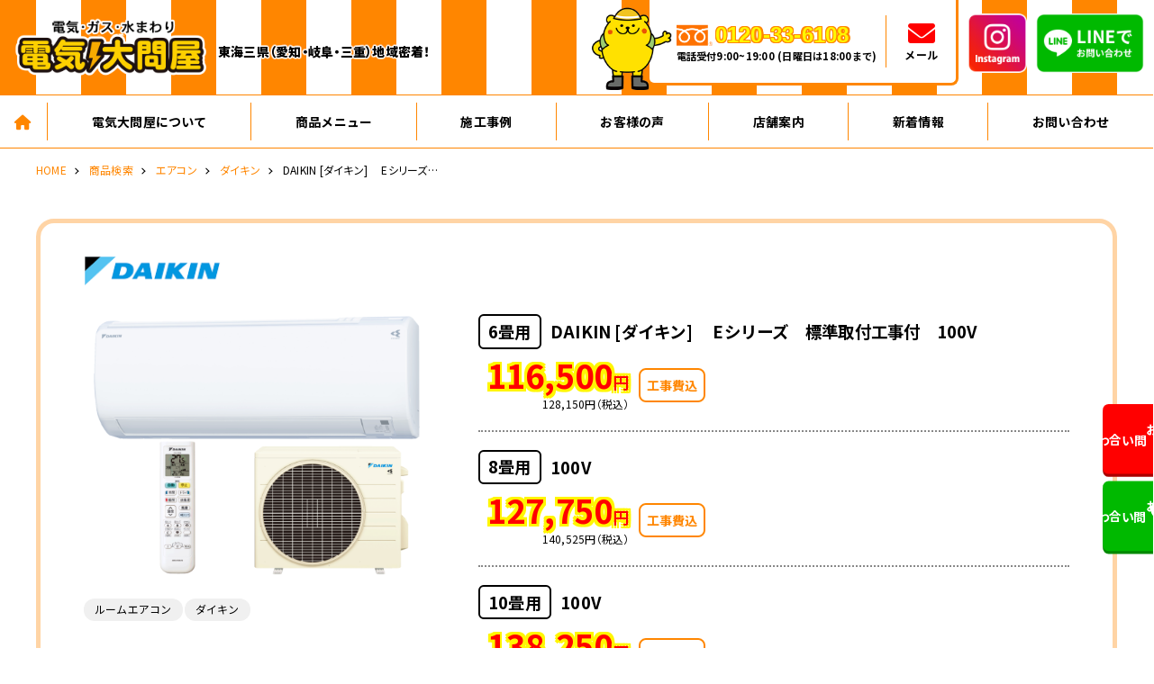

--- FILE ---
content_type: text/html; charset=UTF-8
request_url: https://denkioodonya.com/air_conditioner/298-2.html
body_size: 9170
content:
<!DOCTYPE html>
<html dir="ltr" lang="ja">

<head prefix="og: http://ogp.me/ns# fb: http://ogp.me/ns/fb# article: http://ogp.me/ns/article#">
<meta charset="UTF-8">
<meta http-equiv="X-UA-Compatible" content="IE=edge">
<meta name="viewport" content="width=device-width,initial-scale=1.0">
<meta name="format-detection" content="telephone=no,address=no,email=no">

<link rel="stylesheet" href="https://denkioodonya.com/wp/wp-content/themes/denkioodonya/common/css/reset.css">
<link rel="stylesheet" href="https://denkioodonya.com/wp/wp-content/themes/denkioodonya/common/css/common.css">
<link rel="stylesheet" href="https://denkioodonya.com/wp/wp-content/themes/denkioodonya/common/css/contents.css">
<link rel="stylesheet" href="https://denkioodonya.com/wp/wp-content/themes/denkioodonya/common/css/editor.css">
<link rel="stylesheet" href="https://denkioodonya.com/wp/wp-content/themes/denkioodonya/common/css/font-awesome.css">

<link href="https://denkioodonya.com/wp/wp-content/themes/denkioodonya/img/apple-touch-icon.png" rel="apple-touch-icon">
<link href="https://denkioodonya.com/wp/wp-content/themes/denkioodonya/img/favicon.png" rel="icon" type="image/png">

<!-- Google Tag Manager -->
<script>(function(w,d,s,l,i){w[l]=w[l]||[];w[l].push({'gtm.start':
new Date().getTime(),event:'gtm.js'});var f=d.getElementsByTagName(s)[0],
j=d.createElement(s),dl=l!='dataLayer'?'&l='+l:'';j.async=true;j.src=
'https://www.googletagmanager.com/gtm.js?id='+i+dl;f.parentNode.insertBefore(j,f);
})(window,document,'script','dataLayer','GTM-PJLFW9D');</script>
<!-- End Google Tag Manager -->


<meta name='robots' content='index, follow, max-image-preview:large, max-snippet:-1, max-video-preview:-1' />

	<!-- This site is optimized with the Yoast SEO plugin v26.8 - https://yoast.com/product/yoast-seo-wordpress/ -->
	<title>DAIKIN [ダイキン] 　Eシリーズ　標準取付工事付 - 電気大問屋</title>
	<meta name="description" content="電気大問屋の商品「 DAIKIN [ダイキン] 　Eシリーズ　標準取付工事付 」。愛知県・三重県・岐阜県の東海三県で地域密着施工の電気大問屋です。給湯器・エコキュート・エアコン取付・取替が激安！創業34年で年間2.9万件以上の豊富な施工実績。販売～施工が一貫体制で、最短即日の安心かつ迅速対応が可能です。" />
	<link rel="canonical" href="https://denkioodonya.com/air_conditioner/298-2.html" />
	<meta property="og:locale" content="ja_JP" />
	<meta property="og:type" content="article" />
	<meta property="og:title" content="DAIKIN [ダイキン] 　Eシリーズ　標準取付工事付 - 電気大問屋" />
	<meta property="og:description" content="電気大問屋の商品「 DAIKIN [ダイキン] 　Eシリーズ　標準取付工事付 」。愛知県・三重県・岐阜県の東海三県で地域密着施工の電気大問屋です。給湯器・エコキュート・エアコン取付・取替が激安！創業34年で年間2.9万件以上の豊富な施工実績。販売～施工が一貫体制で、最短即日の安心かつ迅速対応が可能です。" />
	<meta property="og:url" content="https://denkioodonya.com/air_conditioner/298-2.html" />
	<meta property="og:site_name" content="電気大問屋" />
	<meta property="article:modified_time" content="2025-07-09T08:14:25+00:00" />
	<meta property="og:image" content="https://denkioodonya.com/wp/wp-content/uploads/2022/06/S22ZTES-W.png" />
	<meta property="og:image:width" content="1400" />
	<meta property="og:image:height" content="1080" />
	<meta property="og:image:type" content="image/png" />
	<meta name="twitter:card" content="summary_large_image" />
	<meta name="twitter:label1" content="推定読み取り時間" />
	<meta name="twitter:data1" content="1分" />
	<script type="application/ld+json" class="yoast-schema-graph">{"@context":"https://schema.org","@graph":[{"@type":"WebPage","@id":"https://denkioodonya.com/air_conditioner/298-2.html","url":"https://denkioodonya.com/air_conditioner/298-2.html","name":"DAIKIN [ダイキン] 　Eシリーズ　標準取付工事付 - 電気大問屋","isPartOf":{"@id":"https://denkioodonya.com/#website"},"primaryImageOfPage":{"@id":"https://denkioodonya.com/air_conditioner/298-2.html#primaryimage"},"image":{"@id":"https://denkioodonya.com/air_conditioner/298-2.html#primaryimage"},"thumbnailUrl":"https://denkioodonya.com/wp/wp-content/uploads/2022/06/S22ZTES-W.png","datePublished":"2022-06-20T06:04:33+00:00","dateModified":"2025-07-09T08:14:25+00:00","description":"電気大問屋の商品「 DAIKIN [ダイキン] 　Eシリーズ　標準取付工事付 」。愛知県・三重県・岐阜県の東海三県で地域密着施工の電気大問屋です。給湯器・エコキュート・エアコン取付・取替が激安！創業34年で年間2.9万件以上の豊富な施工実績。販売～施工が一貫体制で、最短即日の安心かつ迅速対応が可能です。","breadcrumb":{"@id":"https://denkioodonya.com/air_conditioner/298-2.html#breadcrumb"},"inLanguage":"ja","potentialAction":[{"@type":"ReadAction","target":["https://denkioodonya.com/air_conditioner/298-2.html"]}]},{"@type":"ImageObject","inLanguage":"ja","@id":"https://denkioodonya.com/air_conditioner/298-2.html#primaryimage","url":"https://denkioodonya.com/wp/wp-content/uploads/2022/06/S22ZTES-W.png","contentUrl":"https://denkioodonya.com/wp/wp-content/uploads/2022/06/S22ZTES-W.png","width":1400,"height":1080},{"@type":"BreadcrumbList","@id":"https://denkioodonya.com/air_conditioner/298-2.html#breadcrumb","itemListElement":[{"@type":"ListItem","position":1,"name":"ホーム","item":"https://denkioodonya.com/"},{"@type":"ListItem","position":2,"name":"エアコン","item":"https://denkioodonya.com/air_conditioner/"},{"@type":"ListItem","position":3,"name":"DAIKIN [ダイキン] 　Eシリーズ　標準取付工事付"}]},{"@type":"WebSite","@id":"https://denkioodonya.com/#website","url":"https://denkioodonya.com/","name":"電気大問屋","description":"","publisher":{"@id":"https://denkioodonya.com/#organization"},"potentialAction":[{"@type":"SearchAction","target":{"@type":"EntryPoint","urlTemplate":"https://denkioodonya.com/?s={search_term_string}"},"query-input":{"@type":"PropertyValueSpecification","valueRequired":true,"valueName":"search_term_string"}}],"inLanguage":"ja"},{"@type":"Organization","@id":"https://denkioodonya.com/#organization","name":"電気大問屋","url":"https://denkioodonya.com/","logo":{"@type":"ImageObject","inLanguage":"ja","@id":"https://denkioodonya.com/#/schema/logo/image/","url":"https://denkioodonya.com/wp/wp-content/uploads/2022/06/ogp.png","contentUrl":"https://denkioodonya.com/wp/wp-content/uploads/2022/06/ogp.png","width":1200,"height":630,"caption":"電気大問屋"},"image":{"@id":"https://denkioodonya.com/#/schema/logo/image/"}}]}</script>
	<!-- / Yoast SEO plugin. -->


<link rel="alternate" title="oEmbed (JSON)" type="application/json+oembed" href="https://denkioodonya.com/wp-json/oembed/1.0/embed?url=https%3A%2F%2Fdenkioodonya.com%2Fair_conditioner%2F298-2.html" />
<link rel="alternate" title="oEmbed (XML)" type="text/xml+oembed" href="https://denkioodonya.com/wp-json/oembed/1.0/embed?url=https%3A%2F%2Fdenkioodonya.com%2Fair_conditioner%2F298-2.html&#038;format=xml" />
<style id='wp-img-auto-sizes-contain-inline-css' type='text/css'>
img:is([sizes=auto i],[sizes^="auto," i]){contain-intrinsic-size:3000px 1500px}
/*# sourceURL=wp-img-auto-sizes-contain-inline-css */
</style>
<style id='classic-theme-styles-inline-css' type='text/css'>
/*! This file is auto-generated */
.wp-block-button__link{color:#fff;background-color:#32373c;border-radius:9999px;box-shadow:none;text-decoration:none;padding:calc(.667em + 2px) calc(1.333em + 2px);font-size:1.125em}.wp-block-file__button{background:#32373c;color:#fff;text-decoration:none}
/*# sourceURL=/wp-includes/css/classic-themes.min.css */
</style>
<link rel="https://api.w.org/" href="https://denkioodonya.com/wp-json/" /><link rel="alternate" title="JSON" type="application/json" href="https://denkioodonya.com/wp-json/wp/v2/air_conditioner/298" />



<style id='global-styles-inline-css' type='text/css'>
:root{--wp--preset--aspect-ratio--square: 1;--wp--preset--aspect-ratio--4-3: 4/3;--wp--preset--aspect-ratio--3-4: 3/4;--wp--preset--aspect-ratio--3-2: 3/2;--wp--preset--aspect-ratio--2-3: 2/3;--wp--preset--aspect-ratio--16-9: 16/9;--wp--preset--aspect-ratio--9-16: 9/16;--wp--preset--color--black: #000000;--wp--preset--color--cyan-bluish-gray: #abb8c3;--wp--preset--color--white: #ffffff;--wp--preset--color--pale-pink: #f78da7;--wp--preset--color--vivid-red: #cf2e2e;--wp--preset--color--luminous-vivid-orange: #ff6900;--wp--preset--color--luminous-vivid-amber: #fcb900;--wp--preset--color--light-green-cyan: #7bdcb5;--wp--preset--color--vivid-green-cyan: #00d084;--wp--preset--color--pale-cyan-blue: #8ed1fc;--wp--preset--color--vivid-cyan-blue: #0693e3;--wp--preset--color--vivid-purple: #9b51e0;--wp--preset--gradient--vivid-cyan-blue-to-vivid-purple: linear-gradient(135deg,rgb(6,147,227) 0%,rgb(155,81,224) 100%);--wp--preset--gradient--light-green-cyan-to-vivid-green-cyan: linear-gradient(135deg,rgb(122,220,180) 0%,rgb(0,208,130) 100%);--wp--preset--gradient--luminous-vivid-amber-to-luminous-vivid-orange: linear-gradient(135deg,rgb(252,185,0) 0%,rgb(255,105,0) 100%);--wp--preset--gradient--luminous-vivid-orange-to-vivid-red: linear-gradient(135deg,rgb(255,105,0) 0%,rgb(207,46,46) 100%);--wp--preset--gradient--very-light-gray-to-cyan-bluish-gray: linear-gradient(135deg,rgb(238,238,238) 0%,rgb(169,184,195) 100%);--wp--preset--gradient--cool-to-warm-spectrum: linear-gradient(135deg,rgb(74,234,220) 0%,rgb(151,120,209) 20%,rgb(207,42,186) 40%,rgb(238,44,130) 60%,rgb(251,105,98) 80%,rgb(254,248,76) 100%);--wp--preset--gradient--blush-light-purple: linear-gradient(135deg,rgb(255,206,236) 0%,rgb(152,150,240) 100%);--wp--preset--gradient--blush-bordeaux: linear-gradient(135deg,rgb(254,205,165) 0%,rgb(254,45,45) 50%,rgb(107,0,62) 100%);--wp--preset--gradient--luminous-dusk: linear-gradient(135deg,rgb(255,203,112) 0%,rgb(199,81,192) 50%,rgb(65,88,208) 100%);--wp--preset--gradient--pale-ocean: linear-gradient(135deg,rgb(255,245,203) 0%,rgb(182,227,212) 50%,rgb(51,167,181) 100%);--wp--preset--gradient--electric-grass: linear-gradient(135deg,rgb(202,248,128) 0%,rgb(113,206,126) 100%);--wp--preset--gradient--midnight: linear-gradient(135deg,rgb(2,3,129) 0%,rgb(40,116,252) 100%);--wp--preset--font-size--small: 13px;--wp--preset--font-size--medium: 20px;--wp--preset--font-size--large: 36px;--wp--preset--font-size--x-large: 42px;--wp--preset--spacing--20: 0.44rem;--wp--preset--spacing--30: 0.67rem;--wp--preset--spacing--40: 1rem;--wp--preset--spacing--50: 1.5rem;--wp--preset--spacing--60: 2.25rem;--wp--preset--spacing--70: 3.38rem;--wp--preset--spacing--80: 5.06rem;--wp--preset--shadow--natural: 6px 6px 9px rgba(0, 0, 0, 0.2);--wp--preset--shadow--deep: 12px 12px 50px rgba(0, 0, 0, 0.4);--wp--preset--shadow--sharp: 6px 6px 0px rgba(0, 0, 0, 0.2);--wp--preset--shadow--outlined: 6px 6px 0px -3px rgb(255, 255, 255), 6px 6px rgb(0, 0, 0);--wp--preset--shadow--crisp: 6px 6px 0px rgb(0, 0, 0);}:where(.is-layout-flex){gap: 0.5em;}:where(.is-layout-grid){gap: 0.5em;}body .is-layout-flex{display: flex;}.is-layout-flex{flex-wrap: wrap;align-items: center;}.is-layout-flex > :is(*, div){margin: 0;}body .is-layout-grid{display: grid;}.is-layout-grid > :is(*, div){margin: 0;}:where(.wp-block-columns.is-layout-flex){gap: 2em;}:where(.wp-block-columns.is-layout-grid){gap: 2em;}:where(.wp-block-post-template.is-layout-flex){gap: 1.25em;}:where(.wp-block-post-template.is-layout-grid){gap: 1.25em;}.has-black-color{color: var(--wp--preset--color--black) !important;}.has-cyan-bluish-gray-color{color: var(--wp--preset--color--cyan-bluish-gray) !important;}.has-white-color{color: var(--wp--preset--color--white) !important;}.has-pale-pink-color{color: var(--wp--preset--color--pale-pink) !important;}.has-vivid-red-color{color: var(--wp--preset--color--vivid-red) !important;}.has-luminous-vivid-orange-color{color: var(--wp--preset--color--luminous-vivid-orange) !important;}.has-luminous-vivid-amber-color{color: var(--wp--preset--color--luminous-vivid-amber) !important;}.has-light-green-cyan-color{color: var(--wp--preset--color--light-green-cyan) !important;}.has-vivid-green-cyan-color{color: var(--wp--preset--color--vivid-green-cyan) !important;}.has-pale-cyan-blue-color{color: var(--wp--preset--color--pale-cyan-blue) !important;}.has-vivid-cyan-blue-color{color: var(--wp--preset--color--vivid-cyan-blue) !important;}.has-vivid-purple-color{color: var(--wp--preset--color--vivid-purple) !important;}.has-black-background-color{background-color: var(--wp--preset--color--black) !important;}.has-cyan-bluish-gray-background-color{background-color: var(--wp--preset--color--cyan-bluish-gray) !important;}.has-white-background-color{background-color: var(--wp--preset--color--white) !important;}.has-pale-pink-background-color{background-color: var(--wp--preset--color--pale-pink) !important;}.has-vivid-red-background-color{background-color: var(--wp--preset--color--vivid-red) !important;}.has-luminous-vivid-orange-background-color{background-color: var(--wp--preset--color--luminous-vivid-orange) !important;}.has-luminous-vivid-amber-background-color{background-color: var(--wp--preset--color--luminous-vivid-amber) !important;}.has-light-green-cyan-background-color{background-color: var(--wp--preset--color--light-green-cyan) !important;}.has-vivid-green-cyan-background-color{background-color: var(--wp--preset--color--vivid-green-cyan) !important;}.has-pale-cyan-blue-background-color{background-color: var(--wp--preset--color--pale-cyan-blue) !important;}.has-vivid-cyan-blue-background-color{background-color: var(--wp--preset--color--vivid-cyan-blue) !important;}.has-vivid-purple-background-color{background-color: var(--wp--preset--color--vivid-purple) !important;}.has-black-border-color{border-color: var(--wp--preset--color--black) !important;}.has-cyan-bluish-gray-border-color{border-color: var(--wp--preset--color--cyan-bluish-gray) !important;}.has-white-border-color{border-color: var(--wp--preset--color--white) !important;}.has-pale-pink-border-color{border-color: var(--wp--preset--color--pale-pink) !important;}.has-vivid-red-border-color{border-color: var(--wp--preset--color--vivid-red) !important;}.has-luminous-vivid-orange-border-color{border-color: var(--wp--preset--color--luminous-vivid-orange) !important;}.has-luminous-vivid-amber-border-color{border-color: var(--wp--preset--color--luminous-vivid-amber) !important;}.has-light-green-cyan-border-color{border-color: var(--wp--preset--color--light-green-cyan) !important;}.has-vivid-green-cyan-border-color{border-color: var(--wp--preset--color--vivid-green-cyan) !important;}.has-pale-cyan-blue-border-color{border-color: var(--wp--preset--color--pale-cyan-blue) !important;}.has-vivid-cyan-blue-border-color{border-color: var(--wp--preset--color--vivid-cyan-blue) !important;}.has-vivid-purple-border-color{border-color: var(--wp--preset--color--vivid-purple) !important;}.has-vivid-cyan-blue-to-vivid-purple-gradient-background{background: var(--wp--preset--gradient--vivid-cyan-blue-to-vivid-purple) !important;}.has-light-green-cyan-to-vivid-green-cyan-gradient-background{background: var(--wp--preset--gradient--light-green-cyan-to-vivid-green-cyan) !important;}.has-luminous-vivid-amber-to-luminous-vivid-orange-gradient-background{background: var(--wp--preset--gradient--luminous-vivid-amber-to-luminous-vivid-orange) !important;}.has-luminous-vivid-orange-to-vivid-red-gradient-background{background: var(--wp--preset--gradient--luminous-vivid-orange-to-vivid-red) !important;}.has-very-light-gray-to-cyan-bluish-gray-gradient-background{background: var(--wp--preset--gradient--very-light-gray-to-cyan-bluish-gray) !important;}.has-cool-to-warm-spectrum-gradient-background{background: var(--wp--preset--gradient--cool-to-warm-spectrum) !important;}.has-blush-light-purple-gradient-background{background: var(--wp--preset--gradient--blush-light-purple) !important;}.has-blush-bordeaux-gradient-background{background: var(--wp--preset--gradient--blush-bordeaux) !important;}.has-luminous-dusk-gradient-background{background: var(--wp--preset--gradient--luminous-dusk) !important;}.has-pale-ocean-gradient-background{background: var(--wp--preset--gradient--pale-ocean) !important;}.has-electric-grass-gradient-background{background: var(--wp--preset--gradient--electric-grass) !important;}.has-midnight-gradient-background{background: var(--wp--preset--gradient--midnight) !important;}.has-small-font-size{font-size: var(--wp--preset--font-size--small) !important;}.has-medium-font-size{font-size: var(--wp--preset--font-size--medium) !important;}.has-large-font-size{font-size: var(--wp--preset--font-size--large) !important;}.has-x-large-font-size{font-size: var(--wp--preset--font-size--x-large) !important;}
/*# sourceURL=global-styles-inline-css */
</style>
</head>

<body id="anchor-top" class="wp-singular air_conditioner-template-default single single-air_conditioner postid-298 wp-theme-denkioodonya">

<!-- Google Tag Manager (noscript) -->
<noscript><iframe src="https://www.googletagmanager.com/ns.html?id=GTM-PJLFW9D"
height="0" width="0" style="display:none;visibility:hidden"></iframe></noscript>
<!-- End Google Tag Manager (noscript) -->


<div class="l-wrapper">

<!--**** header *-->
<header class="l-header" role="banner">
  <div class="l-header-inner">
    <div class="l-header-logo">
      <p class="l-header-logo-ci"><a href="https://denkioodonya.com/"><img src="https://denkioodonya.com/wp/wp-content/themes/denkioodonya/img/logo.png" alt="電気のことなら電気大問屋"></a></p>
      <p class="l-header-logo-text l-textStroke-white">東海三県（愛知・岐阜・三重）地域密着！</p>
    </div>
    <div class="l-header-block">
      <div class="l-header-box">
        <div class="l-header-tel">
          <p class="l-header-tel-num">0120-33-6108</p>
          <p class="l-header-tel-text">電話受付9:00~19:00 (日曜日は18:00まで)</p>
        </div>
        <div class="l-header-mail">
          <a href="https://denkioodonya.com/contact/"><i class="fa-solid fa-envelope"></i><span>メール</span></a>
        </div>
      </div>
      <div class="l-header-insta">
        <a href="https://www.instagram.com/denkioodonya/" target="_blank" rel="noopener noreferrer"><img src="https://denkioodonya.com/wp/wp-content/themes/denkioodonya/img/btn_insta.png" alt="公式Instagramはこちら"></a>
      </div>
      <div class="l-header-cv">
        <a href="https://line.me/R/ti/p/%40779vquym#~" target="_blank" rel="noopener noreferrer"><img src="https://denkioodonya.com/wp/wp-content/themes/denkioodonya/img/btn_line.png" alt="LINEでお問い合わせはこちら"></a>
      </div>
    </div>
  </div>
</header>
<!--**** //header *-->

<!--***** navi *-->
<nav class="l-navi is-sp-hide" role="navigation">
  <div class="l-navi-container">
    <ul class="l-navi-list">
      <li><a href="https://denkioodonya.com/"><i class="fa-solid fa-house"></i></a></li>
      <li id="menu-item-114" class="menu-item menu-item-type-post_type menu-item-object-page menu-item-114"><a href="https://denkioodonya.com/about/">電気大問屋について</a><button></button></li>
<li id="menu-item-115" class="menu-item menu-item-type-post_type menu-item-object-page menu-item-has-children menu-item-115"><a href="https://denkioodonya.com/item/">商品メニュー</a><button></button>
<ul class="sub-menu">
	<li id="menu-item-124" class="menu-item menu-item-type-post_type_archive menu-item-object-kyutouki menu-item-124"><a href="https://denkioodonya.com/kyutouki/">給湯器</a><button></button></li>
	<li id="menu-item-121" class="menu-item menu-item-type-post_type_archive menu-item-object-ecocute menu-item-121"><a href="https://denkioodonya.com/ecocute/">エコキュート</a><button></button></li>
	<li id="menu-item-402" class="menu-item menu-item-type-post_type_archive menu-item-object-air_conditioner menu-item-402"><a href="https://denkioodonya.com/air_conditioner/">エアコン</a><button></button></li>
	<li id="menu-item-122" class="menu-item menu-item-type-post_type_archive menu-item-object-toilet menu-item-122"><a href="https://denkioodonya.com/toilet/">トイレ</a><button></button></li>
	<li id="menu-item-405" class="menu-item menu-item-type-post_type_archive menu-item-object-ih menu-item-405"><a href="https://denkioodonya.com/ih/">IHコンロ</a><button></button></li>
	<li id="menu-item-403" class="menu-item menu-item-type-post_type_archive menu-item-object-conro menu-item-403"><a href="https://denkioodonya.com/conro/">ガスコンロ</a><button></button></li>
	<li id="menu-item-404" class="menu-item menu-item-type-post_type_archive menu-item-object-range_hood menu-item-404"><a href="https://denkioodonya.com/range_hood/">レンジフード</a><button></button></li>
	<li id="menu-item-123" class="menu-item menu-item-type-post_type_archive menu-item-object-reform menu-item-123"><a href="https://denkioodonya.com/reform/">リフォーム</a><button></button></li>
</ul>
</li>
<li id="menu-item-117" class="menu-item menu-item-type-post_type_archive menu-item-object-works menu-item-117"><a href="https://denkioodonya.com/works/">施工事例</a><button></button></li>
<li id="menu-item-964" class="menu-item menu-item-type-post_type_archive menu-item-object-voice menu-item-964"><a href="https://denkioodonya.com/voice/">お客様の声</a><button></button></li>
<li id="menu-item-141" class="menu-item menu-item-type-post_type menu-item-object-page menu-item-141"><a href="https://denkioodonya.com/company/">店舗案内</a><button></button></li>
<li id="menu-item-246" class="menu-item menu-item-type-post_type menu-item-object-page menu-item-246"><a href="https://denkioodonya.com/topics/">新着情報</a><button></button></li>
<li id="menu-item-142" class="menu-item menu-item-type-post_type menu-item-object-page menu-item-142"><a href="https://denkioodonya.com/contact/">お問い合わせ</a><button></button></li>
    </ul>
  </div>
</nav>





<!--******** //navi *-->









<!--**** pageHeading *-->
<div class="l-base-wide l-base-noOffset">
  <div class="breadcrumb">
    <ul class="breadcrumb-lists clearfix" itemprop="breadcrumb" itemscope itemtype="http://schema.org/WebPage"><li><a href="https://denkioodonya.com/air_conditioner/298-2.html">HOME</a></li><li><a href="https://denkioodonya.com/item/">商品検索</a></li><li><a href="/air_conditioner/">エアコン</a></li><li><a href="/air_conditioner/air_conditioner_cat/daikin/">ダイキン</a></li><li>DAIKIN [ダイキン] 　Eシリーズ　標準取付工事付</li></ul>
  </div>
</div>
<!--**** //mainvisual *-->



<!--**** contents *-->
<main class="l-contents" role="main">


<section class="l-base-wide l-block-bottom l-block-top-small">

  <div class="itemSectionContainer">
    <section class="itemSection">
      <div class="itemSection-upper">
                  <p class="itemSection-maker"><img src="https://denkioodonya.com/wp/wp-content/themes/denkioodonya/img/manufacturer_logo/daikin.png" alt="ダイキン"></p>                          <div class="itemSection-upper-sub">
                                  </div>
              </div>
      <div class="itemSection-container">
        <div class="itemSection-gallery">
                                <div class="itemSection-gallery-img"><a href="https://denkioodonya.com/air_conditioner/298-2.html"><img src="https://denkioodonya.com/wp/wp-content/uploads/2022/06/S22ZTES-W-1024x790.png" alt=""></a></div>
          
          <div class="itemSection-tags">
          <span>ルームエアコン</span><span>ダイキン</span>                    </div>

        </div>
        <div class="itemSection-inner">
                                    <div class="itemSection-item">
                <div class="itemSection-heading">
                  <p class="itemSection-heading-type">6畳用</p>                  <h3 class="itemSection-heading-title">DAIKIN [ダイキン] 　Eシリーズ　標準取付工事付　100V</h3>                </div>
                <div class="itemSection-price">
                                    <div class="itemSection-price-inner">
                                        <div class="itemSection-price-block">
                      <div class="itemSection-price-box">
                        <p class="itemSection-price-main">116,500<small>円</small></p>                        <p class="itemSection-price-sub">128,150円（税込）</p>                      </div>
                      <div class="itemSection-price-cell">
                        <p class="itemSection-price-icon">工事費込</p>
                      </div>
                    </div>
                  </div>
                </div>
              </div>
                          <div class="itemSection-item">
                <div class="itemSection-heading">
                  <p class="itemSection-heading-type">8畳用</p>                  <h3 class="itemSection-heading-title">100V</h3>                </div>
                <div class="itemSection-price">
                                    <div class="itemSection-price-inner">
                                        <div class="itemSection-price-block">
                      <div class="itemSection-price-box">
                        <p class="itemSection-price-main">127,750<small>円</small></p>                        <p class="itemSection-price-sub">140,525円（税込）</p>                      </div>
                      <div class="itemSection-price-cell">
                        <p class="itemSection-price-icon">工事費込</p>
                      </div>
                    </div>
                  </div>
                </div>
              </div>
                          <div class="itemSection-item">
                <div class="itemSection-heading">
                  <p class="itemSection-heading-type">10畳用</p>                  <h3 class="itemSection-heading-title">100V</h3>                </div>
                <div class="itemSection-price">
                                    <div class="itemSection-price-inner">
                                        <div class="itemSection-price-block">
                      <div class="itemSection-price-box">
                        <p class="itemSection-price-main">138,250<small>円</small></p>                        <p class="itemSection-price-sub">152,075円（税込）</p>                      </div>
                      <div class="itemSection-price-cell">
                        <p class="itemSection-price-icon">工事費込</p>
                      </div>
                    </div>
                  </div>
                </div>
              </div>
                          <div class="itemSection-item">
                <div class="itemSection-heading">
                  <p class="itemSection-heading-type">12畳用</p>                  <h3 class="itemSection-heading-title">100V</h3>                </div>
                <div class="itemSection-price">
                                    <div class="itemSection-price-inner">
                                        <div class="itemSection-price-block">
                      <div class="itemSection-price-box">
                        <p class="itemSection-price-main">160,000<small>円</small></p>                        <p class="itemSection-price-sub">176,000円（税込）</p>                      </div>
                      <div class="itemSection-price-cell">
                        <p class="itemSection-price-icon">工事費込</p>
                      </div>
                    </div>
                  </div>
                </div>
              </div>
                          <div class="itemSection-item">
                <div class="itemSection-heading">
                  <p class="itemSection-heading-type">14畳用</p>                  <h3 class="itemSection-heading-title">200V室内電源</h3>                </div>
                <div class="itemSection-price">
                                    <div class="itemSection-price-inner">
                                        <div class="itemSection-price-block">
                      <div class="itemSection-price-box">
                        <p class="itemSection-price-main">169,750<small>円</small></p>                        <p class="itemSection-price-sub">186,725円（税込）</p>                      </div>
                      <div class="itemSection-price-cell">
                        <p class="itemSection-price-icon">工事費込</p>
                      </div>
                    </div>
                  </div>
                </div>
              </div>
                          <div class="itemSection-item">
                <div class="itemSection-heading">
                  <p class="itemSection-heading-type">18畳用</p>                  <h3 class="itemSection-heading-title">200V室内電源</h3>                </div>
                <div class="itemSection-price">
                                    <div class="itemSection-price-inner">
                                        <div class="itemSection-price-block">
                      <div class="itemSection-price-box">
                        <p class="itemSection-price-main">213,000<small>円</small></p>                        <p class="itemSection-price-sub">234,300円（税込）</p>                      </div>
                      <div class="itemSection-price-cell">
                        <p class="itemSection-price-icon">工事費込</p>
                      </div>
                    </div>
                  </div>
                </div>
              </div>
                              </div>
      </div>




              <section class="itemSection-detail">
          <h3 class="itemSection-detail-title">エアコン取付工事に含まれるもの</h3>
          <ul class="itemSection-detail-list">
            <li>本体価格</li><li>組立取付工事費</li><li>消費税</li>
          </ul>
          <div class="itemSection-detail-box">
            <ul class="l-list-asterisk">
              <li>取り外し、撤去、運搬、家電リサイクル料は別途発生いたします。</li>
              <li>商品を設置する現場の状況によっては、追加工事、追加費用が発生する場合があります。その場合、改めてお見積りを提出させていただきます。</li>
              <li>商品によっては、改良などにより仕様、寸法、カラーなどに多少の変更が生じる場合がありますのでご了承ください。</li>
              <li>割引価格は本体のみの割引価格となります。</li>
            </ul>
          </div>
        </section>
      

              <div class="l-block-small">
          <div class="post"><p><img fetchpriority="high" decoding="async" src="https://denkioodonya.com/wp/wp-content/uploads/2022/06/CR24218D-1-029-030.jpg" alt="" width="826" height="538" class="size-full wp-image-2455 aligncenter" srcset="https://denkioodonya.com/wp/wp-content/uploads/2022/06/CR24218D-1-029-030.jpg 826w, https://denkioodonya.com/wp/wp-content/uploads/2022/06/CR24218D-1-029-030-300x195.jpg 300w, https://denkioodonya.com/wp/wp-content/uploads/2022/06/CR24218D-1-029-030-768x500.jpg 768w, https://denkioodonya.com/wp/wp-content/uploads/2022/06/CR24218D-1-029-030-600x390.jpg 600w" sizes="(max-width: 826px) 100vw, 826px" /><img decoding="async" src="https://denkioodonya.com/wp/wp-content/uploads/2022/06/6908e6c215a9c0c8b1b8f835d7f6fc1a.jpg" alt="" width="777" height="1109" class="aligncenter wp-image-320" srcset="https://denkioodonya.com/wp/wp-content/uploads/2022/06/6908e6c215a9c0c8b1b8f835d7f6fc1a.jpg 473w, https://denkioodonya.com/wp/wp-content/uploads/2022/06/6908e6c215a9c0c8b1b8f835d7f6fc1a-210x300.jpg 210w" sizes="(max-width: 777px) 100vw, 777px" /></p></div>
        </div>
          </section>
  </div>








  <div class="l-block">
              <section class="itemCats">
        <div class="itemCats-heading">
          <h2 class="itemCats-heading-title">エアコンを選ぶ</h2>
          <p class="itemCats-heading-text">設置条件やご予算、省エネ対応などのご要望に合わせて、最適なエアコンを無料お見積りします。</p>
        </div>
        <ul class="itemCats-list">
                      <li><a href="https://denkioodonya.com/air_conditioner/air_conditioner_cat/daikin/"><div>
                              <img src="https://denkioodonya.com/wp/wp-content/themes/denkioodonya/img/manufacturer_logo/daikin.png" alt="ダイキン">
                          </div></a></li>
                      <li><a href="https://denkioodonya.com/air_conditioner/air_conditioner_cat/panasonic/"><div>
                              <img src="https://denkioodonya.com/wp/wp-content/themes/denkioodonya/img/manufacturer_logo/panasonic.png" alt="パナソニック">
                          </div></a></li>
                      <li><a href="https://denkioodonya.com/air_conditioner/air_conditioner_cat/mitsubishi/"><div>
                              <img src="https://denkioodonya.com/wp/wp-content/themes/denkioodonya/img/manufacturer_logo/mitsubishi.png" alt="三菱">
                          </div></a></li>
                      <li><a href="https://denkioodonya.com/air_conditioner/air_conditioner_cat/hitachi/"><div>
                              <img src="https://denkioodonya.com/wp/wp-content/themes/denkioodonya/img/manufacturer_logo/hitachi.png" alt="日立">
                          </div></a></li>
                  </ul>
      </section>
      </div>

</section>














<!--[[feature]]-->





<!--[[//feature]]-->

<!--[[cv]]-->
<section class="l-cv">
  <div class="l-base-wide">
    <div class="l-cv-container">
      <div class="l-cv-heading">
        <h3 class="l-cv-heading-title">ご相談はこちら</h3>
        <p class="l-cv-heading-text"><span class="is-inlineBlock">緊急の場合や、商品に関する相談は</span><span class="is-inlineBlock">お電話で即解決しましょう</span></p>
      </div>
      <ul class="l-cv-list">
        <li><img src="https://denkioodonya.com/wp/wp-content/themes/denkioodonya/img/cv_text01.png" alt="クレジットカードOK"></li>
        <li><img src="https://denkioodonya.com/wp/wp-content/themes/denkioodonya/img/cv_text02.png" alt="ローンOK"></li>
        <li><img src="https://denkioodonya.com/wp/wp-content/themes/denkioodonya/img/cv_text03.png" alt="出張見積もり、下見無料"></li>
        <li><img src="https://denkioodonya.com/wp/wp-content/themes/denkioodonya/img/cv_text04.png" alt="即日対応、即日取り付け"></li>
      </ul>
      <div class="l-cv-tel">
        <p class="l-cv-tel-num"><a href="tel:0120336108">0120-33-6108</a></p>
        <p class="l-cv-tel-text">電話受付9:00~19:00 (日曜日は18:00まで)</p>
        <p class="l-cv-tel-text">対応エリア：愛知県・岐阜県・三重県</p>
      </div>
      <ul class="l-cv-link">
        <li><a href="https://denkioodonya.com/contact/" class="is-mail"><i class="fa-solid fa-envelope"></i>お問い合わせ</a></li>
        <li><a href="https://line.me/R/ti/p/%40779vquym#~" target="_blank" rel="noopener noreferrer" class="is-line"><img src="https://denkioodonya.com/wp/wp-content/themes/denkioodonya/img/icon/line_wt.svg" alt="">LINEでお問い合わせ</a></li>
      </ul>
    </div>
  </div>
</section>
<!--[[//l-cv]]-->

</main>
<!--**** //contents *-->

<!--**** footer *-->
<footer class="l-footer" role="contentinfo">
  <ul class="l-footer-menu">
    <li id="menu-item-125" class="menu-item menu-item-type-post_type menu-item-object-page menu-item-125"><a href="https://denkioodonya.com/topics/">新着情報</a><button></button></li>
<li id="menu-item-247" class="menu-item menu-item-type-post_type menu-item-object-page menu-item-247"><a href="https://denkioodonya.com/company/">店舗案内</a><button></button></li>
<li id="menu-item-126" class="menu-item menu-item-type-post_type menu-item-object-page menu-item-privacy-policy menu-item-126"><a rel="privacy-policy" href="https://denkioodonya.com/privacy/">プライバシーポリシー</a><button></button></li>
  </ul>
  <small class="l-footer-copyright">Copyright &copy; 電気大問屋 All rights Reserved.</small>
</footer>
<p class="l-jumpTop js-jumpTop"><a href="#anchor-top"></a></p>
<!--**** //footer *-->

<!--**** fixedCv *-->
<section class="l-fixedCv">
  <ul class="l-fixedCv-link">
    <li><a href="https://denkioodonya.com/contact/" class="is-mail"><span><i class="fa-solid fa-envelope"></i>お問い合わせ</span></a></li>
    <li><a href="https://line.me/R/ti/p/%40779vquym#~" target="_blank" rel="noopener noreferrer" class="is-line"><span><img src="https://denkioodonya.com/wp/wp-content/themes/denkioodonya/img/icon/line_wt.svg" alt="">お問い合わせ</span></a></li>
  <li><a href="tel:0120336108" class="is-tel"><span><i class="fa-solid fa-mobile-screen-button"></i>電話する</span></a></li>
  </ul>
</section>

<!--**** //fixedCv *-->

</div><!-- wrapper end -->

<!--**** menu *-->
<div class="js-menu is-hide">
  <div class="l-menu">
    <div class="l-menu-block">
      <ul class="l-menu-list js-menu-list">
        <li><a href="https://denkioodonya.com/"><span>HOME</span></a></li>
        <li class="menu-item menu-item-type-post_type menu-item-object-page menu-item-114"><a href="https://denkioodonya.com/about/">電気大問屋について</a><button></button></li>
<li class="menu-item menu-item-type-post_type menu-item-object-page menu-item-has-children menu-item-115"><a href="https://denkioodonya.com/item/">商品メニュー</a><button></button>
<ul class="sub-menu">
	<li class="menu-item menu-item-type-post_type_archive menu-item-object-kyutouki menu-item-124"><a href="https://denkioodonya.com/kyutouki/">給湯器</a><button></button></li>
	<li class="menu-item menu-item-type-post_type_archive menu-item-object-ecocute menu-item-121"><a href="https://denkioodonya.com/ecocute/">エコキュート</a><button></button></li>
	<li class="menu-item menu-item-type-post_type_archive menu-item-object-air_conditioner menu-item-402"><a href="https://denkioodonya.com/air_conditioner/">エアコン</a><button></button></li>
	<li class="menu-item menu-item-type-post_type_archive menu-item-object-toilet menu-item-122"><a href="https://denkioodonya.com/toilet/">トイレ</a><button></button></li>
	<li class="menu-item menu-item-type-post_type_archive menu-item-object-ih menu-item-405"><a href="https://denkioodonya.com/ih/">IHコンロ</a><button></button></li>
	<li class="menu-item menu-item-type-post_type_archive menu-item-object-conro menu-item-403"><a href="https://denkioodonya.com/conro/">ガスコンロ</a><button></button></li>
	<li class="menu-item menu-item-type-post_type_archive menu-item-object-range_hood menu-item-404"><a href="https://denkioodonya.com/range_hood/">レンジフード</a><button></button></li>
	<li class="menu-item menu-item-type-post_type_archive menu-item-object-reform menu-item-123"><a href="https://denkioodonya.com/reform/">リフォーム</a><button></button></li>
</ul>
</li>
<li class="menu-item menu-item-type-post_type_archive menu-item-object-works menu-item-117"><a href="https://denkioodonya.com/works/">施工事例</a><button></button></li>
<li class="menu-item menu-item-type-post_type_archive menu-item-object-voice menu-item-964"><a href="https://denkioodonya.com/voice/">お客様の声</a><button></button></li>
<li class="menu-item menu-item-type-post_type menu-item-object-page menu-item-141"><a href="https://denkioodonya.com/company/">店舗案内</a><button></button></li>
<li class="menu-item menu-item-type-post_type menu-item-object-page menu-item-246"><a href="https://denkioodonya.com/topics/">新着情報</a><button></button></li>
<li class="menu-item menu-item-type-post_type menu-item-object-page menu-item-142"><a href="https://denkioodonya.com/contact/">お問い合わせ</a><button></button></li>
      </ul>
      <ul class="l-menu-subList">
        <li class="menu-item menu-item-type-post_type menu-item-object-page menu-item-125"><a href="https://denkioodonya.com/topics/">新着情報</a><button></button></li>
<li class="menu-item menu-item-type-post_type menu-item-object-page menu-item-247"><a href="https://denkioodonya.com/company/">店舗案内</a><button></button></li>
<li class="menu-item menu-item-type-post_type menu-item-object-page menu-item-privacy-policy menu-item-126"><a rel="privacy-policy" href="https://denkioodonya.com/privacy/">プライバシーポリシー</a><button></button></li>
      </ul>

      <section class="l-menu-cv">
        <h2 class="l-menu-cv-title">ご相談はこちら</h2>
        <a href="tel:0120336108" class="l-menu-tel">
          <p class="l-menu-tel-num">0120-33-6108</p>
          <p class="l-menu-tel-text">電話受付9:00~19:00 (日曜日は18:00まで)</p>
        </a>
        <ul class="l-menu-cv-link">
          <li><a href="https://denkioodonya.com/contact/" class="is-mail"><i class="fa-solid fa-envelope"></i>お問い合わせ</a></li>
          <li><a href="https://line.me/R/ti/p/%40779vquym#~" target="_blank" rel="noopener noreferrer" class="is-line"><img src="https://denkioodonya.com/wp/wp-content/themes/denkioodonya/img/icon/line_wt.svg" alt="">LINEでお問い合わせ</a></li>
          <li><a href="https://www.instagram.com/denkioodonya/" target="_blank" rel="noopener noreferrer" class="is-insta"><i class="fa-brands fa-instagram"></i>公式Instagram</a></li>
        </ul>
      </section>
    </div>

  </div>
</div>
<div class="l-menu-close js-menu-close"></div>
<span class="l-menu-trigger is-pc-hide"><button class="l-menu-btn js-menu-btn"><span></span><p>MENU</p></button></span>
<!--**** //menu *-->



<link rel="stylesheet" href="https://denkioodonya.com/wp/wp-content/themes/denkioodonya/common/css/slick.css">
<script src="https://denkioodonya.com/wp/wp-content/themes/denkioodonya/common/js/jquery.js"></script>
<script src="https://denkioodonya.com/wp/wp-content/themes/denkioodonya/common/js/slick.js"></script>
<script src="https://denkioodonya.com/wp/wp-content/themes/denkioodonya/common/js/common.js"></script>
<script>

$(function () {
  $('.js-tabContent').hide();
  $('.js-tabContent').eq(0).show();
  $('.js-tabContent').eq(0).addClass('is-active');
  $('.js-tabTrigger li').eq(0).addClass('is-active');
  $('.js-tabTrigger li').each(function () {
    $(this).on('click', function () {
      var index = $('.js-tabTrigger li').index(this);
      $('.js-tabTrigger li').removeClass('is-active');
      $(this).addClass('is-active');
      $('.js-tabContent').hide();
      $('.js-tabContent').removeClass('is-active');
      $('.js-tabContent').eq(index).show();
      $('.js-tabContent').eq(index).addClass('is-active');
    });
  });
});


$(function(){
  $('.js-sliderWrap').each(function (i, e) {
    var slider = ".js-slider";
    var thumbnailItem = ".js-thumb .thumbItem";
    $(thumbnailItem, e).each(function () {
      var index = $(thumbnailItem, e).index(this);
      $(this).attr("data-index", index);
    });
    $(slider, e).on('init', function (slick) {
      var index = $(".thumbSlider-item.slick-slide.slick-current", e).attr("data-slick-index");
      $(thumbnailItem + '[data-index="' + index + '"]', e).addClass("thumbItem-current");
    });
    $(slider, e).slick({
      autoplay: false,
      arrows: false,
      fade: true,
      speed : 300,
      pauseOnFocus: false,
      pauseOnHover: false,
//      infinite: true
    });
    $(thumbnailItem, e).on('click', function () {
      var index = $(this).attr("data-index");
      $(slider, e).slick("slickGoTo", index, false);
    });
    $(slider, e).on('beforeChange', function (event, slick, currentSlide, nextSlide) {
      $(thumbnailItem, e).each(function () {
        $(this).removeClass("thumbItem-current");
      });
      $(thumbnailItem + '[data-index="' + nextSlide + '"]', e).addClass("thumbItem-current");
    });
  })
});

</script>


<script type="speculationrules">
{"prefetch":[{"source":"document","where":{"and":[{"href_matches":"/*"},{"not":{"href_matches":["/wp/wp-*.php","/wp/wp-admin/*","/wp/wp-content/uploads/*","/wp/wp-content/*","/wp/wp-content/plugins/*","/wp/wp-content/themes/denkioodonya/*","/*\\?(.+)"]}},{"not":{"selector_matches":"a[rel~=\"nofollow\"]"}},{"not":{"selector_matches":".no-prefetch, .no-prefetch a"}}]},"eagerness":"conservative"}]}
</script>



</body>
</html>




--- FILE ---
content_type: text/css
request_url: https://denkioodonya.com/wp/wp-content/themes/denkioodonya/common/css/reset.css
body_size: 1445
content:
@charset "utf-8";

@import url('//fonts.googleapis.com/css2?family=Noto+Sans+JP:wght@400;500;700;900&family=Roboto:ital,wght@0,400;0,500;0,700;0,900;1,400;1,500;1,700;1,900&display=swap');

/* CSS Document *//*! normalize.css v6.0.0 | MIT License | github.com/necolas/normalize.css */html {line-height: 1.15;-ms-text-size-adjust: 100%;-webkit-text-size-adjust: 100%;}article,aside,footer,header,nav,section {display: block;}h1,h2,h3,h4,h5,h6,th{font-weight: bold;}h1 {font-size: 2em;margin: 0.67em 0;}figcaption,figure,main {display: block;}figure {margin: 1em 40px;}hr {box-sizing: content-box;height: 0;overflow: visible;}pre {font-family: monospace, monospace;font-size: 1em;}a {background-color: transparent;-webkit-text-decoration-skip: objects;}abbr[title] {border-bottom: none;text-decoration: underline;text-decoration: underline dotted;}b,strong {font-weight: inherit;}b,strong {font-weight: bolder;}code,kbd,samp {font-family: monospace, monospace;font-size: 1em;}dfn {font-style: italic;}mark {background-color: #ff0;color: #000;}small {font-size: 80%;}sub,sup {font-size: 75%;line-height: 0;position: relative;vertical-align: baseline;}sub {bottom: -0.25em;}sup {top: -0.5em;}audio,video {display: inline-block;}audio:not([controls]) {display: none;height: 0;}img {border-style: none;}svg:not(:root) {overflow: hidden;}button,input,optgroup,select,textarea {margin: 0;}button,input {overflow: visible;}button,select {text-transform: none;}button,html [type="button"],[type="reset"],[type="submit"] {-webkit-appearance: button;}button::-moz-focus-inner,[type="button"]::-moz-focus-inner,[type="reset"]::-moz-focus-inner,[type="submit"]::-moz-focus-inner {border-style: none;padding: 0;}button:-moz-focusring,[type="button"]:-moz-focusring,[type="reset"]:-moz-focusring,[type="submit"]:-moz-focusring {outline: 1px dotted ButtonText;}legend {box-sizing: border-box;color: inherit;display: table;max-width: 100%;padding: 0;/* 3 */white-space: normal;}progress {display: inline-block;vertical-align: baseline;}textarea {overflow: auto;}[type="checkbox"],[type="radio"] {box-sizing: border-box;padding: 0;}[type="number"]::-webkit-inner-spin-button,[type="number"]::-webkit-outer-spin-button {height: auto;}[type="search"] {-webkit-appearance: textfield;outline-offset: -2px;}[type="search"]::-webkit-search-cancel-button,[type="search"]::-webkit-search-decoration {-webkit-appearance: none;}::-webkit-file-upload-button {-webkit-appearance: button;font: inherit;}details,menu {display: block;}summary {display: list-item;}canvas {display: inline-block;}template {display: none;}[hidden] {display: none;}body,div,dl,dt,dd,ul,ol,li,h1,h2,h3,h4,h5,h6,pre,form,fieldset,input,textarea,p,blockquote,th,td,address,caption,figure {margin: 0;padding: 0;}table {border-collapse: collapse;border-spacing: 0;}fieldset,img {border: 0;vertical-align: bottom;}h1,h2,h3,h4,h5,h6 {font-size: 100%;}q:before,q:after {content: '';}abbr,acronym {border: 0;}hr {margin: 0;padding: 0;}ul,ol {list-style: none;}input:placeholder-shown {color: #aaa;}::-webkit-input-placeholder {color: #aaa;}:-moz-placeholder {color: #aaa;opacity: 1;}::-moz-placeholder {color: #aaa;opacity: 1;}:-ms-input-placeholder {color: #aaa;}:focusinput:placeholder-shown {color: transparent;}:focus::-webkit-input-placeholder {color: transparent;}:focus:-moz-placeholder {color: transparent;}:focus::-moz-placeholder {color: transparent;}:focus:-ms-input-placeholder {color: transparent;}button {outline: none;}* {outline: none;}/***********common style************/.clear {clear: both;width: 0px;height: 0px;display: block;overflow: hidden;}.clearfix:after {content: ".";display: block;height: 0;clear: both;visibility: hidden;overflow: hidden;font-size: 0.1em;line-height: 0;}.clearfix {zoom: 1;}* {box-sizing: border-box;}/* Hides from IE-mac \*/* html .clearfix {height: 1%;}.clearfix {display: block;}/* End hide from IE-mac */
button{color: #000;}


--- FILE ---
content_type: text/css
request_url: https://denkioodonya.com/wp/wp-content/themes/denkioodonya/common/css/editor.css
body_size: 1099
content:
@charset "utf-8";


/***********
grid
************/

.e-grid{
  display: flex;
  flex-wrap: wrap;
  margin-left: -3%;
  line-height: 1.7;
}
.e-grid-item{
  padding-left: 3%;
  margin-bottom: 50px;
}
.e-grid-item > h2:first-child,
.e-grid-item > h3:first-child,
.e-grid-item > h4:first-child ,
.e-grid-item > h5:first-child ,
.e-grid-item > h6:first-child {
  margin-top: 0 !important;
}

.e-grid-item1{  width: 10%;  }
.e-grid-item2{  width: 20%;  }
.e-grid-item3{  width: 30%;  }
.e-grid-item4{  width: 40%;  }
.e-grid-item5{  width: 50%;  }
.e-grid-item6{  width: 60%;  }
.e-grid-item7{  width: 70%;  }
.e-grid-item8{  width: 80%;  }
.e-grid-item9{  width: 90%;  }
.e-grid-item10{  width: 100%;  }

.e-grid-img {
  padding-bottom: 20px;
}
.e-grid-img img {
  margin-bottom: 0 !important;
}
.e-grid-img + h2,
.e-grid-img + h3,
.e-grid-img + h4,
.e-grid-img + h5,
.e-grid-img + h6 {
  margin-top: 0 !important;
}

@media screen and (max-width:834px) {

  .e-grid{
    display: block;
    margin-left: 0;
    margin-bottom:0px;
    font-size: 1.16rem;
  }
  .e-grid-item{
    width: 100%;
    padding-left: 0;
    margin-bottom: 30px;
  }

}

/***********
gridList
************/

.e-gridList {
  display: flex;
  flex-wrap: wrap;
  margin-left: -3%;
  line-height: 1.7;
}
.e-gridList li{
  margin-bottom: 50px;
  padding-left: 3%;
}
.e-gridList-half li {
  width: 50%;
}
.e-gridList-trisect li {
  width: 33.3%;
}
.e-gridList-quarter li {
  width: 25%;
}

.e-gridList-img {
  padding-bottom: 20px;
}
.e-gridList-img img {
  margin-bottom: 0 !important;
}
.e-gridList-text {
}

.e-gridList-img + h2,
.e-gridList-img + h3,
.e-gridList-img + h4,
.e-gridList-img + h5,
.e-gridList-img + h6{
  margin-top: 0 !important
}

@media screen and (max-width:834px) {

  .e-gridList {
    display: flex;
    flex-wrap: wrap;
    margin-left: -3%;
  }
  .e-gridList li{
    width: 100%;
    margin-bottom: 30px;
    padding-left: 3%;
  }
  .e-gridList.e-gridList-half li,
  .e-gridList.e-gridList-trisect li,
  .e-gridList.e-gridList-quarter li{
    width: 100%;
  }
  .e-gridList.e-sp-half li {
    width: 50%;
  }
  .e-gridList.e-sp-trisect li {
    width: 33.3%;
  }
  .e-gridList.e-sp-quarter li {
    width: 25%;
  }

  .e-gridList-img {
    padding-bottom: 20px;
  }
  .e-gridList-img img {
    padding-bottom: 0 !important;
  }
  .e-gridList-text {
  }

}



/***********
box
************/

.e-box {
  padding: 40px 6%;
  background-color: #fff9d1;
  border: 2px solid #ff9c00;
}

.e-box > *:first-child{
  margin-top: 0 !important;
}

@media screen and (max-width:834px) {

  .e-box {
    padding: 25px 5%;
  }
}

/***********
linkWrap
************/

.e-linkWrap {
  text-align: center;
  padding: 20px 0;
}

.e-linkWrap-half {
  display: flex;
  justify-content: center;
  text-align: center;
  padding: 20px 0;
}
.e-linkWrap-half-item {
  padding: 5px 10px;
}

@media screen and (max-width:834px) {

  .e-linkWrap-half {
    display: block;
    padding: 20px 0;
  }
  .e-linkWrap-half-item {
    padding: 0 0 10px ;
  }
}


/***********
table
************/

.e-table {
  border-top: 1px solid #ccc;
  background-color: #fff;
}

.e-table th {
  border-bottom: 1px solid #ccc;
  font-size: 1.16rem;
  padding: 20px 3%;
  text-align: left;
  vertical-align: top;
  font-weight: normal;
  line-height: 1.8;
  background-color: #fff9d1;
}

.e-table td {
  border-bottom: 1px solid #ccc;
  font-size: 1.16rem;
  padding: 20px 3%;
  text-align: left;
  vertical-align: top;
  font-weight: normal;
  line-height: 1.8;
}

/*cell size*/

.e-cell-quarter {
  width: 25%;
}

.e-cell-trisect {
  width: 33.3%;
}

.e-cell-half {
  width: 50%;
}

@media screen and (max-width:834px) {

  .e-table{
  }
  .e-table th{
    font-size: 1rem;
    padding: 8px 8px;
    line-height: 1.7;
  }
  .e-table td{
    font-size: 1rem;
    padding: 8px 8px;
    line-height: 1.7;
  }

  /*スマホ時、縦組みになる*/
  .e-table-sp,
  .e-table-sp thead,
  .e-table-sp tbody,
  .e-table-sp tr,
  .e-table-sp th,
  .e-table-sp td {
    display: block;
    width: 100% !important;
    border: none;
  }
  .e-table-sp th,
  .e-table-sp td {
    border: none;
    font-size: 1rem;
  }
  .e-table-sp thead th {
    text-align: center;
    padding: 5px 8px;
    margin-bottom: 8px;
    border-bottom: 1px solid #ccc;
  }
  .e-table-sp tbody th {
    text-align: left;
    padding: 5px 8px;
    font-weight: bold;
  }
  .e-table-sp tbody td {
    padding: 8px 0px 15px 0;
    font-size: 0.93rem;
  }

}

/***********
googleMap
************/

.e-googleMap iframe{
  width: 100%;
  height: 600px;
}

/***********
youtube
************/

.e-youtube {
  position: relative;
  width: 100%;
  height: 0;
  padding-top: 56.25%;
}

.e-youtube iframe {
  position: absolute;
  top: 0;
  left: 0;
  width: 100%;
  height: 100%;
}

/***********
xxxxx
************/

/***********
xxxxx
************/

/***********
xxxxx
************/
